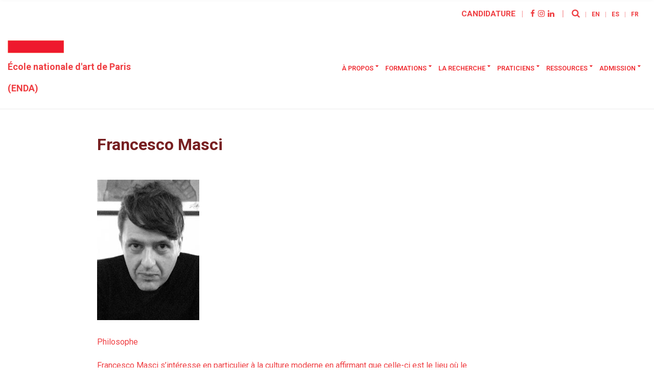

--- FILE ---
content_type: text/html; charset=UTF-8
request_url: https://www.enda.fr/intervenant/francesco-masci/
body_size: 14397
content:
<!doctype html>
<html lang="fr-FR">
<head>
	<meta charset="UTF-8">
	<meta name="viewport" content="width=device-width, initial-scale=1">
	<title>Francesco Masci &#8211; École nationale d&#039;art de Paris (ENDA)</title>
<meta name='robots' content='max-image-preview:large' />
<link rel='dns-prefetch' href='//js.stripe.com' />
<link rel="alternate" type="application/rss+xml" title="École nationale d&#039;art de Paris (ENDA) &raquo; Flux" href="https://www.enda.fr/feed/" />
<link rel="alternate" type="application/rss+xml" title="École nationale d&#039;art de Paris (ENDA) &raquo; Flux des commentaires" href="https://www.enda.fr/comments/feed/" />
<script type="text/javascript">
/* <![CDATA[ */
window._wpemojiSettings = {"baseUrl":"https:\/\/s.w.org\/images\/core\/emoji\/15.0.3\/72x72\/","ext":".png","svgUrl":"https:\/\/s.w.org\/images\/core\/emoji\/15.0.3\/svg\/","svgExt":".svg","source":{"concatemoji":"https:\/\/www.enda.fr\/wp-includes\/js\/wp-emoji-release.min.js?ver=2df6ff74de13df4b40cfbf074c319a32"}};
/*! This file is auto-generated */
!function(i,n){var o,s,e;function c(e){try{var t={supportTests:e,timestamp:(new Date).valueOf()};sessionStorage.setItem(o,JSON.stringify(t))}catch(e){}}function p(e,t,n){e.clearRect(0,0,e.canvas.width,e.canvas.height),e.fillText(t,0,0);var t=new Uint32Array(e.getImageData(0,0,e.canvas.width,e.canvas.height).data),r=(e.clearRect(0,0,e.canvas.width,e.canvas.height),e.fillText(n,0,0),new Uint32Array(e.getImageData(0,0,e.canvas.width,e.canvas.height).data));return t.every(function(e,t){return e===r[t]})}function u(e,t,n){switch(t){case"flag":return n(e,"\ud83c\udff3\ufe0f\u200d\u26a7\ufe0f","\ud83c\udff3\ufe0f\u200b\u26a7\ufe0f")?!1:!n(e,"\ud83c\uddfa\ud83c\uddf3","\ud83c\uddfa\u200b\ud83c\uddf3")&&!n(e,"\ud83c\udff4\udb40\udc67\udb40\udc62\udb40\udc65\udb40\udc6e\udb40\udc67\udb40\udc7f","\ud83c\udff4\u200b\udb40\udc67\u200b\udb40\udc62\u200b\udb40\udc65\u200b\udb40\udc6e\u200b\udb40\udc67\u200b\udb40\udc7f");case"emoji":return!n(e,"\ud83d\udc26\u200d\u2b1b","\ud83d\udc26\u200b\u2b1b")}return!1}function f(e,t,n){var r="undefined"!=typeof WorkerGlobalScope&&self instanceof WorkerGlobalScope?new OffscreenCanvas(300,150):i.createElement("canvas"),a=r.getContext("2d",{willReadFrequently:!0}),o=(a.textBaseline="top",a.font="600 32px Arial",{});return e.forEach(function(e){o[e]=t(a,e,n)}),o}function t(e){var t=i.createElement("script");t.src=e,t.defer=!0,i.head.appendChild(t)}"undefined"!=typeof Promise&&(o="wpEmojiSettingsSupports",s=["flag","emoji"],n.supports={everything:!0,everythingExceptFlag:!0},e=new Promise(function(e){i.addEventListener("DOMContentLoaded",e,{once:!0})}),new Promise(function(t){var n=function(){try{var e=JSON.parse(sessionStorage.getItem(o));if("object"==typeof e&&"number"==typeof e.timestamp&&(new Date).valueOf()<e.timestamp+604800&&"object"==typeof e.supportTests)return e.supportTests}catch(e){}return null}();if(!n){if("undefined"!=typeof Worker&&"undefined"!=typeof OffscreenCanvas&&"undefined"!=typeof URL&&URL.createObjectURL&&"undefined"!=typeof Blob)try{var e="postMessage("+f.toString()+"("+[JSON.stringify(s),u.toString(),p.toString()].join(",")+"));",r=new Blob([e],{type:"text/javascript"}),a=new Worker(URL.createObjectURL(r),{name:"wpTestEmojiSupports"});return void(a.onmessage=function(e){c(n=e.data),a.terminate(),t(n)})}catch(e){}c(n=f(s,u,p))}t(n)}).then(function(e){for(var t in e)n.supports[t]=e[t],n.supports.everything=n.supports.everything&&n.supports[t],"flag"!==t&&(n.supports.everythingExceptFlag=n.supports.everythingExceptFlag&&n.supports[t]);n.supports.everythingExceptFlag=n.supports.everythingExceptFlag&&!n.supports.flag,n.DOMReady=!1,n.readyCallback=function(){n.DOMReady=!0}}).then(function(){return e}).then(function(){var e;n.supports.everything||(n.readyCallback(),(e=n.source||{}).concatemoji?t(e.concatemoji):e.wpemoji&&e.twemoji&&(t(e.twemoji),t(e.wpemoji)))}))}((window,document),window._wpemojiSettings);
/* ]]> */
</script>
<style id='wp-emoji-styles-inline-css' type='text/css'>

	img.wp-smiley, img.emoji {
		display: inline !important;
		border: none !important;
		box-shadow: none !important;
		height: 1em !important;
		width: 1em !important;
		margin: 0 0.07em !important;
		vertical-align: -0.1em !important;
		background: none !important;
		padding: 0 !important;
	}
</style>
<link rel='stylesheet' id='wp-block-library-css' href='https://www.enda.fr/wp-includes/css/dist/block-library/style.min.css?ver=2df6ff74de13df4b40cfbf074c319a32' type='text/css' media='all' />
<link rel='stylesheet' id='coblocks-frontend-css' href='https://www.enda.fr/wp-content/plugins/coblocks/dist/style-coblocks-1.css?ver=3.1.9' type='text/css' media='all' />
<link rel='stylesheet' id='coblocks-extensions-css' href='https://www.enda.fr/wp-content/plugins/coblocks/dist/style-coblocks-extensions.css?ver=3.1.9' type='text/css' media='all' />
<link rel='stylesheet' id='coblocks-animation-css' href='https://www.enda.fr/wp-content/plugins/coblocks/dist/style-coblocks-animation.css?ver=d9b2b27566e6a2a85d1b' type='text/css' media='all' />
<style id='classic-theme-styles-inline-css' type='text/css'>
/*! This file is auto-generated */
.wp-block-button__link{color:#fff;background-color:#32373c;border-radius:9999px;box-shadow:none;text-decoration:none;padding:calc(.667em + 2px) calc(1.333em + 2px);font-size:1.125em}.wp-block-file__button{background:#32373c;color:#fff;text-decoration:none}
</style>
<style id='global-styles-inline-css' type='text/css'>
body{--wp--preset--color--black: #000000;--wp--preset--color--cyan-bluish-gray: #abb8c3;--wp--preset--color--white: #ffffff;--wp--preset--color--pale-pink: #f78da7;--wp--preset--color--vivid-red: #cf2e2e;--wp--preset--color--luminous-vivid-orange: #ff6900;--wp--preset--color--luminous-vivid-amber: #fcb900;--wp--preset--color--light-green-cyan: #7bdcb5;--wp--preset--color--vivid-green-cyan: #00d084;--wp--preset--color--pale-cyan-blue: #8ed1fc;--wp--preset--color--vivid-cyan-blue: #0693e3;--wp--preset--color--vivid-purple: #9b51e0;--wp--preset--gradient--vivid-cyan-blue-to-vivid-purple: linear-gradient(135deg,rgba(6,147,227,1) 0%,rgb(155,81,224) 100%);--wp--preset--gradient--light-green-cyan-to-vivid-green-cyan: linear-gradient(135deg,rgb(122,220,180) 0%,rgb(0,208,130) 100%);--wp--preset--gradient--luminous-vivid-amber-to-luminous-vivid-orange: linear-gradient(135deg,rgba(252,185,0,1) 0%,rgba(255,105,0,1) 100%);--wp--preset--gradient--luminous-vivid-orange-to-vivid-red: linear-gradient(135deg,rgba(255,105,0,1) 0%,rgb(207,46,46) 100%);--wp--preset--gradient--very-light-gray-to-cyan-bluish-gray: linear-gradient(135deg,rgb(238,238,238) 0%,rgb(169,184,195) 100%);--wp--preset--gradient--cool-to-warm-spectrum: linear-gradient(135deg,rgb(74,234,220) 0%,rgb(151,120,209) 20%,rgb(207,42,186) 40%,rgb(238,44,130) 60%,rgb(251,105,98) 80%,rgb(254,248,76) 100%);--wp--preset--gradient--blush-light-purple: linear-gradient(135deg,rgb(255,206,236) 0%,rgb(152,150,240) 100%);--wp--preset--gradient--blush-bordeaux: linear-gradient(135deg,rgb(254,205,165) 0%,rgb(254,45,45) 50%,rgb(107,0,62) 100%);--wp--preset--gradient--luminous-dusk: linear-gradient(135deg,rgb(255,203,112) 0%,rgb(199,81,192) 50%,rgb(65,88,208) 100%);--wp--preset--gradient--pale-ocean: linear-gradient(135deg,rgb(255,245,203) 0%,rgb(182,227,212) 50%,rgb(51,167,181) 100%);--wp--preset--gradient--electric-grass: linear-gradient(135deg,rgb(202,248,128) 0%,rgb(113,206,126) 100%);--wp--preset--gradient--midnight: linear-gradient(135deg,rgb(2,3,129) 0%,rgb(40,116,252) 100%);--wp--preset--font-size--small: 13px;--wp--preset--font-size--medium: 20px;--wp--preset--font-size--large: 36px;--wp--preset--font-size--x-large: 42px;--wp--preset--spacing--20: 0.44rem;--wp--preset--spacing--30: 0.67rem;--wp--preset--spacing--40: 1rem;--wp--preset--spacing--50: 1.5rem;--wp--preset--spacing--60: 2.25rem;--wp--preset--spacing--70: 3.38rem;--wp--preset--spacing--80: 5.06rem;--wp--preset--shadow--natural: 6px 6px 9px rgba(0, 0, 0, 0.2);--wp--preset--shadow--deep: 12px 12px 50px rgba(0, 0, 0, 0.4);--wp--preset--shadow--sharp: 6px 6px 0px rgba(0, 0, 0, 0.2);--wp--preset--shadow--outlined: 6px 6px 0px -3px rgba(255, 255, 255, 1), 6px 6px rgba(0, 0, 0, 1);--wp--preset--shadow--crisp: 6px 6px 0px rgba(0, 0, 0, 1);}:where(.is-layout-flex){gap: 0.5em;}:where(.is-layout-grid){gap: 0.5em;}body .is-layout-flex{display: flex;}body .is-layout-flex{flex-wrap: wrap;align-items: center;}body .is-layout-flex > *{margin: 0;}body .is-layout-grid{display: grid;}body .is-layout-grid > *{margin: 0;}:where(.wp-block-columns.is-layout-flex){gap: 2em;}:where(.wp-block-columns.is-layout-grid){gap: 2em;}:where(.wp-block-post-template.is-layout-flex){gap: 1.25em;}:where(.wp-block-post-template.is-layout-grid){gap: 1.25em;}.has-black-color{color: var(--wp--preset--color--black) !important;}.has-cyan-bluish-gray-color{color: var(--wp--preset--color--cyan-bluish-gray) !important;}.has-white-color{color: var(--wp--preset--color--white) !important;}.has-pale-pink-color{color: var(--wp--preset--color--pale-pink) !important;}.has-vivid-red-color{color: var(--wp--preset--color--vivid-red) !important;}.has-luminous-vivid-orange-color{color: var(--wp--preset--color--luminous-vivid-orange) !important;}.has-luminous-vivid-amber-color{color: var(--wp--preset--color--luminous-vivid-amber) !important;}.has-light-green-cyan-color{color: var(--wp--preset--color--light-green-cyan) !important;}.has-vivid-green-cyan-color{color: var(--wp--preset--color--vivid-green-cyan) !important;}.has-pale-cyan-blue-color{color: var(--wp--preset--color--pale-cyan-blue) !important;}.has-vivid-cyan-blue-color{color: var(--wp--preset--color--vivid-cyan-blue) !important;}.has-vivid-purple-color{color: var(--wp--preset--color--vivid-purple) !important;}.has-black-background-color{background-color: var(--wp--preset--color--black) !important;}.has-cyan-bluish-gray-background-color{background-color: var(--wp--preset--color--cyan-bluish-gray) !important;}.has-white-background-color{background-color: var(--wp--preset--color--white) !important;}.has-pale-pink-background-color{background-color: var(--wp--preset--color--pale-pink) !important;}.has-vivid-red-background-color{background-color: var(--wp--preset--color--vivid-red) !important;}.has-luminous-vivid-orange-background-color{background-color: var(--wp--preset--color--luminous-vivid-orange) !important;}.has-luminous-vivid-amber-background-color{background-color: var(--wp--preset--color--luminous-vivid-amber) !important;}.has-light-green-cyan-background-color{background-color: var(--wp--preset--color--light-green-cyan) !important;}.has-vivid-green-cyan-background-color{background-color: var(--wp--preset--color--vivid-green-cyan) !important;}.has-pale-cyan-blue-background-color{background-color: var(--wp--preset--color--pale-cyan-blue) !important;}.has-vivid-cyan-blue-background-color{background-color: var(--wp--preset--color--vivid-cyan-blue) !important;}.has-vivid-purple-background-color{background-color: var(--wp--preset--color--vivid-purple) !important;}.has-black-border-color{border-color: var(--wp--preset--color--black) !important;}.has-cyan-bluish-gray-border-color{border-color: var(--wp--preset--color--cyan-bluish-gray) !important;}.has-white-border-color{border-color: var(--wp--preset--color--white) !important;}.has-pale-pink-border-color{border-color: var(--wp--preset--color--pale-pink) !important;}.has-vivid-red-border-color{border-color: var(--wp--preset--color--vivid-red) !important;}.has-luminous-vivid-orange-border-color{border-color: var(--wp--preset--color--luminous-vivid-orange) !important;}.has-luminous-vivid-amber-border-color{border-color: var(--wp--preset--color--luminous-vivid-amber) !important;}.has-light-green-cyan-border-color{border-color: var(--wp--preset--color--light-green-cyan) !important;}.has-vivid-green-cyan-border-color{border-color: var(--wp--preset--color--vivid-green-cyan) !important;}.has-pale-cyan-blue-border-color{border-color: var(--wp--preset--color--pale-cyan-blue) !important;}.has-vivid-cyan-blue-border-color{border-color: var(--wp--preset--color--vivid-cyan-blue) !important;}.has-vivid-purple-border-color{border-color: var(--wp--preset--color--vivid-purple) !important;}.has-vivid-cyan-blue-to-vivid-purple-gradient-background{background: var(--wp--preset--gradient--vivid-cyan-blue-to-vivid-purple) !important;}.has-light-green-cyan-to-vivid-green-cyan-gradient-background{background: var(--wp--preset--gradient--light-green-cyan-to-vivid-green-cyan) !important;}.has-luminous-vivid-amber-to-luminous-vivid-orange-gradient-background{background: var(--wp--preset--gradient--luminous-vivid-amber-to-luminous-vivid-orange) !important;}.has-luminous-vivid-orange-to-vivid-red-gradient-background{background: var(--wp--preset--gradient--luminous-vivid-orange-to-vivid-red) !important;}.has-very-light-gray-to-cyan-bluish-gray-gradient-background{background: var(--wp--preset--gradient--very-light-gray-to-cyan-bluish-gray) !important;}.has-cool-to-warm-spectrum-gradient-background{background: var(--wp--preset--gradient--cool-to-warm-spectrum) !important;}.has-blush-light-purple-gradient-background{background: var(--wp--preset--gradient--blush-light-purple) !important;}.has-blush-bordeaux-gradient-background{background: var(--wp--preset--gradient--blush-bordeaux) !important;}.has-luminous-dusk-gradient-background{background: var(--wp--preset--gradient--luminous-dusk) !important;}.has-pale-ocean-gradient-background{background: var(--wp--preset--gradient--pale-ocean) !important;}.has-electric-grass-gradient-background{background: var(--wp--preset--gradient--electric-grass) !important;}.has-midnight-gradient-background{background: var(--wp--preset--gradient--midnight) !important;}.has-small-font-size{font-size: var(--wp--preset--font-size--small) !important;}.has-medium-font-size{font-size: var(--wp--preset--font-size--medium) !important;}.has-large-font-size{font-size: var(--wp--preset--font-size--large) !important;}.has-x-large-font-size{font-size: var(--wp--preset--font-size--x-large) !important;}
.wp-block-navigation a:where(:not(.wp-element-button)){color: inherit;}
:where(.wp-block-post-template.is-layout-flex){gap: 1.25em;}:where(.wp-block-post-template.is-layout-grid){gap: 1.25em;}
:where(.wp-block-columns.is-layout-flex){gap: 2em;}:where(.wp-block-columns.is-layout-grid){gap: 2em;}
.wp-block-pullquote{font-size: 1.5em;line-height: 1.6;}
</style>
<link rel='stylesheet' id='wpecpp-css' href='https://www.enda.fr/wp-content/plugins/wp-ecommerce-paypal/assets/css/wpecpp.css?ver=1.9' type='text/css' media='all' />
<link rel='stylesheet' id='stripe-handler-ng-style-css' href='https://www.enda.fr/wp-content/plugins/stripe-payments/public/assets/css/public.css?ver=2.0.85' type='text/css' media='all' />
<link rel='stylesheet' id='jquery-magnific-popup-css' href='https://www.enda.fr/wp-content/themes/blockchain-lite/assets/vendor/magnific-popup/magnific.css?ver=1.2.1585136726' type='text/css' media='all' />
<link rel='stylesheet' id='blockchain-lite-google-font-css' href='https://fonts.googleapis.com/css?family=Roboto%3A400%2C400i%2C500%2C700&#038;subset=latin%2Clatin-ext' type='text/css' media='all' />
<link rel='stylesheet' id='blockchain-lite-base-css' href='https://www.enda.fr/wp-content/themes/blockchain-lite/css/base.css?ver=1.2.1585136726' type='text/css' media='all' />
<link rel='stylesheet' id='blockchain-lite-common-css' href='https://www.enda.fr/wp-content/themes/blockchain-lite/common/css/global.css?ver=1.2.1585136726' type='text/css' media='all' />
<link rel='stylesheet' id='mmenu-css' href='https://www.enda.fr/wp-content/themes/blockchain-lite/css/mmenu.css?ver=1.2.1585136726' type='text/css' media='all' />
<link rel='stylesheet' id='font-awesome-css' href='https://www.enda.fr/wp-content/themes/blockchain-lite/assets/vendor/fontawesome/css/font-awesome.css?ver=1.2.1585136726' type='text/css' media='all' />
<link rel='stylesheet' id='blockchain-lite-style-parent-css' href='https://www.enda.fr/wp-content/themes/blockchain-lite/style.css?ver=1.2.1585136726' type='text/css' media='all' />
<link rel='stylesheet' id='blockchain-lite-style-css' href='https://www.enda.fr/wp-content/themes/ENDA-Theme-Child/style.css?ver=1.2.1585136726' type='text/css' media='all' />
<style id='blockchain-lite-style-inline-css' type='text/css'>
				.head-intro {
					font-size: 17px;
				}
								.head-intro {
					color: #ef3e42;
				}
								.head-intro {
					background-color: #ffffff;
				}
								.footer-widgets {
					background-color: #ffffff;
				}
								.footer .ci-contact-widget-item i,
				.footer .data-item-eyebrow {
					color: #ffffff;
				}

				.footer-info,
				.footer .entry-item-media-title a,
				.footer .widget-title,
				.footer .ci-contact-widget-item,
				.footer .data-item-wrap,
				.footer .data-item-row,
				.footer .widget_meta li a,
				.footer .widget_pages li a,
				.footer .widget_categories li a,
				.footer .widget_archive li a,
				.footer .widget_product_categories li a,
				.footer .widget_layered_nav li a,
				.footer .widget_recent_comments li,
				.footer .widget_rss li,
				.footer .widget_recent_entries li {
					border-color: #ffffff;
				}
								.footer-info {
					background-color: #ffffff;
				}
								.footer-info a,
				.footer-info a:hover {
					color: #ffffff;
				}
							.sidebar,
			.sidebar .widget,
			.sidebar .ci-contact-widget-item i,
			.sidebar .data-item-value {
				color: #ef3e42;
			}
						a,
			.entry-title a:hover,
			.entry-content blockquote::before,
			.entry-item-read-more .fa,
			.item-testimonial-content::before,
			.text-theme,
			.woocommerce-breadcrumb a:hover,
			.product_meta a,
			.star-rating,
			.woocommerce-MyAccount-navigation .woocommerce-MyAccount-navigation-link a:hover,
			.woocommerce-MyAccount-downloads .download-file a:hover,
			.woocommerce-Address-title a:hover,
			.widget_layered_nav_filters a:hover::before,
			.widget_layered_nav li.chosen a:hover::before {
				color: #ef3e42;
			}

			a:hover {
				color: #ff4448;
			}

			a:focus {
				outline: 1px dotted #ef3e42;
			}

			.widget_meta li a:hover,
			.widget_pages li a:hover,
			.widget_categories li a:hover,
			.widget_archive li a:hover,
			.widget_product_categories li a:hover,
			.widget_layered_nav  li a:hover,
			.navigation a:hover,
			.main .social-icon:hover,
			.qty:hover,
			.woocommerce-pagination a:hover,
			.navigation-main > li:hover > a,
			.navigation-main > li > a:focus,
			.navigation-main > .current-menu-item > a,
			.navigation-main > .current-menu-parent > a,
			.navigation-main > .current-menu-ancestor > a,
			.navigation-main > .current_page_item > a,
			.navigation-main > .current_page_parent > a,
			.navigation-main > .current_page_ancestor > a,
			.page-links > .current .page-number {
				border-color: #ef3e42;
			}

			.widget_nav_menu a:hover,
			.widget_nav_menu .current-menu-item > a,
			.item-btn:hover,
			.main .social-icon:hover,
			.footer-widgets .social-icon:hover,
			.onsale,
			.woocommerce-product-gallery__trigger,
			.page-links > .current .page-number {
				background-color: #ef3e42;
			}

			input:hover,
			textarea:hover,
			select:hover,
			input:focus,
			textarea:focus,
			select:focus,
			.blockchain-lite-slick-slider .slick-dots .slick-active button {
				border-color: #ef3e42;
			}
						.entry-title a,
			.entry-meta a,
			.entry-content blockquote,
			.entry-content-intro,
			.entry-item-title a,
			.entry-item-read-more,
			.entry-item-media-title a,
			.item-testimonial-content,
			.navigation a,
			.navigation .page-numbers,
			.widget-title,
			.ci-box-callout-title,
			ul.products > li .woocommerce-loop-product__title,
			.woocommerce-pagination > span,
			.woocommerce-pagination li span,
			ul.cart_list li > a,
			ul.product_list_widget li > a {
				color: #ef3e42;
			}

			.item-btn,
			table.table-styled thead th,
			.widget_nav_menu a,
			.demo_store,
			.price_slider .ui-slider-handle,
			.navigation-main li li:hover > a,
			.navigation-main li li > a:focus,
			.navigation-main li .current-menu-item > a,
			.navigation-main li .current-menu-parent > a,
			.navigation-main li .current-menu-ancestor > a,
			.navigation-main li .current_page_item > a,
			.navigation-main li .current_page_parent > a,
			.navigation-main li .current_page_ancestor > a {
				background-color: #ef3e42;
			}

			.navigation .current,
			.woocommerce-pagination .current {
				border-color: #ef3e42;
			}
						body,
			blockquote cite,
			.instagram-pics li a,
			.null-instagram-feed a,
			input,
			textarea,
			select,
			.section-subtitle a,
			.page-links .page-number,
			.main .social-icon,
			.btn-transparent,
			.woocommerce-breadcrumb a,
			ul.products > li .price,
			.entry-summary .price,
			.woocommerce-review-link,
			.qty-handle,
			.qty-handle:hover,
			.reset_variations,
			.wc-tabs a,
			.shop_table .remove,
			.shop_table .product-name a,
			.shop_table .product-subtotal,
			.woocommerce-remove-coupon,
			.select2-container--default .select2-selection-single,
			.woocommerce-MyAccount-navigation .woocommerce-MyAccount-navigation-link a,
			.woocommerce-MyAccount-downloads .download-file a,
			.woocommerce-Address-title a,
			.widget_layered_nav_filters a,
			.site-logo a,
			.site-tagline,
			.navigation-main a {
				color: #ef3e42;
			}

			.navigation a,
			.navigation .page-numbers,
			.page-links .page-number,
			.entry-tags a,
			.tag-cloud-link,
			.sidebar .widget_meta li a,
			.sidebar .widget_pages li a,
			.sidebar .widget_categories li a,
			.sidebar .widget_archive li a,
			.sidebar .widget_product_categories li a,
			.sidebar .widget_layered_nav li a,
			.navigation-main .nav-button > a {
				border-color: #771f21;
			}

			h1, h2, h3, h4, h5, h6,
			.main .data-item-value {
				color: #771f21;
			}
			

</style>
<link rel='stylesheet' id='sib-front-css-css' href='https://www.enda.fr/wp-content/plugins/mailin/css/mailin-front.css?ver=2df6ff74de13df4b40cfbf074c319a32' type='text/css' media='all' />
<!--n2css--><script type="text/javascript" src="https://www.enda.fr/wp-includes/js/jquery/jquery.min.js?ver=3.7.1" id="jquery-core-js"></script>
<script type="text/javascript" src="https://www.enda.fr/wp-includes/js/jquery/jquery-migrate.min.js?ver=3.4.1" id="jquery-migrate-js"></script>
<script type="text/javascript" id="sib-front-js-js-extra">
/* <![CDATA[ */
var sibErrMsg = {"invalidMail":"Please fill out valid email address","requiredField":"Please fill out required fields","invalidDateFormat":"Please fill out valid date format","invalidSMSFormat":"Please fill out valid phone number"};
var ajax_sib_front_object = {"ajax_url":"https:\/\/www.enda.fr\/wp-admin\/admin-ajax.php","ajax_nonce":"9acf3844af","flag_url":"https:\/\/www.enda.fr\/wp-content\/plugins\/mailin\/img\/flags\/"};
/* ]]> */
</script>
<script type="text/javascript" src="https://www.enda.fr/wp-content/plugins/mailin/js/mailin-front.js?ver=1715002298" id="sib-front-js-js"></script>
<link rel="https://api.w.org/" href="https://www.enda.fr/wp-json/" /><link rel="alternate" type="application/json" href="https://www.enda.fr/wp-json/wp/v2/organigramme/3835" /><link rel="EditURI" type="application/rsd+xml" title="RSD" href="https://www.enda.fr/xmlrpc.php?rsd" />

<link rel="canonical" href="https://www.enda.fr/intervenant/francesco-masci/" />
<link rel='shortlink' href='https://www.enda.fr/?p=3835' />
<link rel="alternate" type="application/json+oembed" href="https://www.enda.fr/wp-json/oembed/1.0/embed?url=https%3A%2F%2Fwww.enda.fr%2Fintervenant%2Ffrancesco-masci%2F" />
<link rel="alternate" type="text/xml+oembed" href="https://www.enda.fr/wp-json/oembed/1.0/embed?url=https%3A%2F%2Fwww.enda.fr%2Fintervenant%2Ffrancesco-masci%2F&#038;format=xml" />
<link rel="alternate" hreflang="x-default" href="https://www.enda.fr/intervenant/francesco-masci/" title="FR" />
		<script>
			( function() {
				window.onpageshow = function( event ) {
					// Defined window.wpforms means that a form exists on a page.
					// If so and back/forward button has been clicked,
					// force reload a page to prevent the submit button state stuck.
					if ( typeof window.wpforms !== 'undefined' && event.persisted ) {
						window.location.reload();
					}
				};
			}() );
		</script>
		<script type="text/javascript">
							(function() {
								window.sib ={equeue:[],client_key:"k86yx1ow7pk3cmo9fsff99aw"};/* OPTIONAL: email for identify request*/
							window.sib.email_id = "";
							window.sendinblue = {}; for (var j = ['track', 'identify', 'trackLink', 'page'], i = 0; i < j.length; i++) { (function(k) { window.sendinblue[k] = function() { var arg = Array.prototype.slice.call(arguments); (window.sib[k] || function() { var t = {}; t[k] = arg; window.sib.equeue.push(t);})(arg[0], arg[1], arg[2]);};})(j[i]);}var n = document.createElement("script"),i = document.getElementsByTagName("script")[0]; n.type = "text/javascript", n.id = "sendinblue-js", n.async = !0, n.src = "https://sibautomation.com/sa.js?plugin=wordpress&key=" + window.sib.client_key, i.parentNode.insertBefore(n, i), window.sendinblue.page();})();
							</script><link rel="icon" href="https://www.enda.fr/wp-content/uploads/2017/06/LOGO-ENDA-03-150x150.png" sizes="32x32" />
<link rel="icon" href="https://www.enda.fr/wp-content/uploads/2017/06/LOGO-ENDA-03.png" sizes="192x192" />
<link rel="apple-touch-icon" href="https://www.enda.fr/wp-content/uploads/2017/06/LOGO-ENDA-03.png" />
<meta name="msapplication-TileImage" content="https://www.enda.fr/wp-content/uploads/2017/06/LOGO-ENDA-03.png" />
<style id="wpforms-css-vars-root">
				:root {
					--wpforms-field-border-radius: 3px;
--wpforms-field-border-style: solid;
--wpforms-field-border-size: 1px;
--wpforms-field-background-color: #ffffff;
--wpforms-field-border-color: rgba( 0, 0, 0, 0.25 );
--wpforms-field-border-color-spare: rgba( 0, 0, 0, 0.25 );
--wpforms-field-text-color: rgba( 0, 0, 0, 0.7 );
--wpforms-field-menu-color: #ffffff;
--wpforms-label-color: rgba( 0, 0, 0, 0.85 );
--wpforms-label-sublabel-color: rgba( 0, 0, 0, 0.55 );
--wpforms-label-error-color: #d63637;
--wpforms-button-border-radius: 3px;
--wpforms-button-border-style: none;
--wpforms-button-border-size: 1px;
--wpforms-button-background-color: #066aab;
--wpforms-button-border-color: #066aab;
--wpforms-button-text-color: #ffffff;
--wpforms-page-break-color: #066aab;
--wpforms-background-image: none;
--wpforms-background-position: center center;
--wpforms-background-repeat: no-repeat;
--wpforms-background-size: cover;
--wpforms-background-width: 100px;
--wpforms-background-height: 100px;
--wpforms-background-color: rgba( 0, 0, 0, 0 );
--wpforms-background-url: none;
--wpforms-container-padding: 0px;
--wpforms-container-border-style: none;
--wpforms-container-border-width: 1px;
--wpforms-container-border-color: #000000;
--wpforms-container-border-radius: 3px;
--wpforms-field-size-input-height: 43px;
--wpforms-field-size-input-spacing: 15px;
--wpforms-field-size-font-size: 16px;
--wpforms-field-size-line-height: 19px;
--wpforms-field-size-padding-h: 14px;
--wpforms-field-size-checkbox-size: 16px;
--wpforms-field-size-sublabel-spacing: 5px;
--wpforms-field-size-icon-size: 1;
--wpforms-label-size-font-size: 16px;
--wpforms-label-size-line-height: 19px;
--wpforms-label-size-sublabel-font-size: 14px;
--wpforms-label-size-sublabel-line-height: 17px;
--wpforms-button-size-font-size: 17px;
--wpforms-button-size-height: 41px;
--wpforms-button-size-padding-h: 15px;
--wpforms-button-size-margin-top: 10px;
--wpforms-container-shadow-size-box-shadow: none;

				}
			</style></head>
<body class="intervenant-template-default single single-intervenant postid-3835 single-format-standard wp-custom-logo">
<div><a class="skip-link sr-only sr-only-focusable" href="#site-content">Skip to the content</a></div>	



<div id="page">
		<header class="header header-fullwidth">

		
			
			<div class="head-intro">
				<div class="container">
					<div class="row align-items-center">
						<div class="col-md-6 col-12">
							<div class="head-intro-info">
															</div>
						</div>

						<div class="col-md-6 col-12">
							<div class="head-intro-addons">
								<span class="myadd"><a href="http://www.enda.fr/candidature-appel/">CANDIDATURE</a></span>		<ul class="list-social-icons">
			<li><a href="https://www.facebook.com/ecolenationaledart/" class="social-icon" target="_blank"><i class="fa fa-facebook"></i></a></li><li><a href="https://www.instagram.com/ecolenationaledart/" class="social-icon" target="_blank"><i class="fa fa-instagram"></i></a></li><li><a href="https://www.linkedin.com/in/ecolenationaledart/" class="social-icon" target="_blank"><i class="fa fa-linkedin"></i></a></li>		</ul>
				<div class="head-search">
			<form action="https://www.enda.fr/" class="head-search-form">
				<label for="head-search-input" class="sr-only">Search for:</label>
				<input type="search" name="s" id="head-search-input" class="head-search-input" placeholder="Type and hit enter to search">
			</form>
			<a href="#" class="head-search-trigger">
				<i class="fa fa-search"></i>
			</a>
		</div>
		<span class="block-lang"><span class="inter-lang"><a href="https://www.enda.fr/en/" title="EN">EN</a></span><span class="inter-lang"><a href="https://www.enda.fr/es/" title="ES">ES</a></span><span class="inter-lang"><a href="https://www.enda.fr/intervenant/francesco-masci/" title="FR" class="current_language">FR</a></span></span> 




							</div>
						</div>
					</div>
				</div>
			</div>

			
		
				
		<div class="head-mast">
			<div class="container">
				<div class="row align-items-center">
						<div class="col-lg-3 col-md-6 col-8">
		<div class="site-branding"><a href="https://www.enda.fr/" class="custom-logo-link" rel="home"><img width="110" height="25" src="https://www.enda.fr/wp-content/uploads/2021/04/logo_plein.jpg" class="custom-logo" alt="École nationale d&#039;art de Paris (ENDA)" decoding="async" /></a><p class="site-logo"><a href="https://www.enda.fr/" rel="home">École nationale d&#039;art de Paris (ENDA)</a></p></div>	</div>

	<div class="col-lg-9 col-md-6 col-4">
		<nav class="nav">
			<ul id="header-menu-1" class="navigation-main navigation-main-right"><li id="menu-item-4095" class="menu-item menu-item-type-custom menu-item-object-custom menu-item-has-children menu-item-4095"><a href="#">À propos</a>
<ul class="sub-menu">
	<li id="menu-item-1605" class="menu-item menu-item-type-post_type menu-item-object-page menu-item-1605"><a href="https://www.enda.fr/presentation/">Présentation</a></li>
	<li id="menu-item-1604" class="menu-item menu-item-type-post_type menu-item-object-page menu-item-1604"><a href="https://www.enda.fr/histoire/">Histoire</a></li>
	<li id="menu-item-4769" class="menu-item menu-item-type-post_type menu-item-object-page menu-item-4769"><a href="https://www.enda.fr/organigramme-enda/">Organigramme</a></li>
	<li id="menu-item-3935" class="menu-item menu-item-type-post_type menu-item-object-page menu-item-3935"><a href="https://www.enda.fr/corpus-pedagogique-et-de-recherche/">Corps pédagogique et de recherche</a></li>
	<li id="menu-item-1862" class="menu-item menu-item-type-post_type menu-item-object-page menu-item-1862"><a href="https://www.enda.fr/partenaires/">Partenaires</a></li>
	<li id="menu-item-1891" class="menu-item menu-item-type-post_type menu-item-object-page menu-item-1891"><a href="https://www.enda.fr/soutenir-l-ecole/">Soutenir l’école</a></li>
</ul>
</li>
<li id="menu-item-4096" class="menu-item menu-item-type-custom menu-item-object-custom menu-item-has-children menu-item-4096"><a href="#">Formations</a>
<ul class="sub-menu">
	<li id="menu-item-5260" class="menu-item menu-item-type-post_type menu-item-object-page menu-item-5260"><a href="https://www.enda.fr/la-session-en-cours/">La session en cours</a></li>
	<li id="menu-item-1626" class="menu-item menu-item-type-post_type menu-item-object-page menu-item-1626"><a href="https://www.enda.fr/formations-courtes/">Formations courtes</a></li>
	<li id="menu-item-3914" class="menu-item menu-item-type-post_type menu-item-object-page menu-item-3914"><a href="https://www.enda.fr/24-sur-24-ecole-atomique/">24/24</a></li>
	<li id="menu-item-5597" class="menu-item menu-item-type-post_type menu-item-object-page menu-item-5597"><a href="https://www.enda.fr/programmes-externes/">Programmes externes</a></li>
</ul>
</li>
<li id="menu-item-4092" class="menu-item menu-item-type-custom menu-item-object-custom menu-item-has-children menu-item-4092"><a href="#">La recherche</a>
<ul class="sub-menu">
	<li id="menu-item-1619" class="menu-item menu-item-type-post_type menu-item-object-page menu-item-1619"><a href="https://www.enda.fr/normes-academiques/">Des normes académiques propres</a></li>
	<li id="menu-item-1622" class="menu-item menu-item-type-post_type menu-item-object-page menu-item-1622"><a href="https://www.enda.fr/ldre/">LDRE (Lignes de recherche et d&rsquo;expérimentation)</a></li>
	<li id="menu-item-3926" class="menu-item menu-item-type-post_type menu-item-object-page menu-item-3926"><a href="https://www.enda.fr/methodologies/">Méthodologies</a></li>
	<li id="menu-item-1633" class="menu-item menu-item-type-post_type menu-item-object-page menu-item-1633"><a href="https://www.enda.fr/le-dnrea/">DNREA</a></li>
	<li id="menu-item-3890" class="menu-item menu-item-type-post_type menu-item-object-page menu-item-3890"><a href="https://www.enda.fr/sae/">SAE (Service de l&rsquo;action extérieure)</a></li>
	<li id="menu-item-4310" class="menu-item menu-item-type-post_type menu-item-object-post menu-item-4310"><a href="https://www.enda.fr/chercheurs-associes/">Chercheurs associés</a></li>
</ul>
</li>
<li id="menu-item-4097" class="menu-item menu-item-type-custom menu-item-object-custom menu-item-has-children menu-item-4097"><a href="#">Praticiens</a>
<ul class="sub-menu">
	<li id="menu-item-1628" class="menu-item menu-item-type-post_type menu-item-object-page menu-item-1628"><a href="https://www.enda.fr/promotions/">Promotions</a></li>
	<li id="menu-item-1631" class="menu-item menu-item-type-post_type menu-item-object-page menu-item-1631"><a href="https://www.enda.fr/projets-d-anciens-praticiens/">Projets d&rsquo;anciens praticiens</a></li>
	<li id="menu-item-3803" class="menu-item menu-item-type-post_type menu-item-object-page menu-item-3803"><a href="https://www.enda.fr/participations-a-des-projets-externes/">Projets externes</a></li>
</ul>
</li>
<li id="menu-item-4098" class="menu-item menu-item-type-custom menu-item-object-custom menu-item-has-children menu-item-4098"><a href="#">Ressources</a>
<ul class="sub-menu">
	<li id="menu-item-1635" class="menu-item menu-item-type-post_type menu-item-object-page menu-item-1635"><a href="https://www.enda.fr/bibliographie/">Bibliographie</a></li>
	<li id="menu-item-1772" class="menu-item menu-item-type-post_type menu-item-object-page menu-item-1772"><a href="https://www.enda.fr/glossaire/">Glossaire</a></li>
	<li id="menu-item-3856" class="menu-item menu-item-type-post_type menu-item-object-page menu-item-3856"><a href="https://www.enda.fr/archives/">Archives</a></li>
</ul>
</li>
<li id="menu-item-4099" class="menu-item menu-item-type-custom menu-item-object-custom menu-item-has-children menu-item-4099"><a href="#">Admission</a>
<ul class="sub-menu">
	<li id="menu-item-1766" class="menu-item menu-item-type-post_type menu-item-object-page menu-item-1766"><a href="https://www.enda.fr/modalites-admission/">Modalités d’admission</a></li>
	<li id="menu-item-3825" class="menu-item menu-item-type-post_type menu-item-object-page menu-item-3825"><a href="https://www.enda.fr/les-motivations-des-candidats/">Les motivations des candidats</a></li>
	<li id="menu-item-3830" class="menu-item menu-item-type-post_type menu-item-object-page menu-item-3830"><a href="https://www.enda.fr/criteres-d-admission/">Critères d’admission</a></li>
	<li id="menu-item-4309" class="menu-item menu-item-type-post_type menu-item-object-post menu-item-4309"><a href="https://www.enda.fr/aides-aux-financements/">Aides aux financements</a></li>
	<li id="menu-item-1770" class="menu-item menu-item-type-post_type menu-item-object-page menu-item-1770"><a href="https://www.enda.fr/questions-frequentes/">Questions fréquentes</a></li>
	<li id="menu-item-3824" class="menu-item menu-item-type-post_type menu-item-object-page menu-item-3824"><a href="https://www.enda.fr/pourquoi-choisir-l-enda/">Pourquoi intégrer l’ENDA ?</a></li>
</ul>
</li>
</ul>		</nav>
					<a href="#mobilemenu" class="mobile-nav-trigger"><i class="fa fa-navicon"></i> Menu</a>
			</div>
					</div>
			</div>
		</div>

		
	</header>
		
	<div class="container">
		<div class="row">
	</div></div>
	<div id="mobilemenu"><ul></ul></div>
	
	 
	
	


<main class="main">

	<div class="container">
		<div class="row">

			<div class="col-xl-8 offset-xl-2 col-lg-10 offset-lg-1 col-12">

				
					<article id="entry-3835" class="entry post-3835 intervenant type-intervenant status-publish format-standard hentry">

						<header class="entry-header">			<h1 class="entry-title">
				Francesco Masci			</h1>
			</header>
						
						<div class="entry-content">
							
							
<figure class="wp-block-image size-large"><img fetchpriority="high" decoding="async" width="200" height="275" src="http://www.enda.fr/wp-content/uploads/2021/03/Francesco_Masci_.jpg" alt="Francesco Masci" class="wp-image-4713" srcset="https://www.enda.fr/wp-content/uploads/2021/03/Francesco_Masci_.jpg 200w, https://www.enda.fr/wp-content/uploads/2021/03/Francesco_Masci_-58x80.jpg 58w" sizes="(max-width: 200px) 100vw, 200px" /></figure>



<p>Philosophe</p>



<p>Francesco Masci s’intéresse en
particulier à la culture moderne en affirmant que celle-ci est le
lieu où le Sujet de la tradition métaphysique occidentale, après
avoir été expulsé de la société, trouve refuge en tant que
subjectivité fictive, c’est-à-dire comme agrégat d’images
auto-référentielles. Les événements de la culture moderne
inscrivent le sujet dans une temporalité neutralisée à travers
laquelle la volonté belliqueuse de s’attaquer à la société,
qui, depuis le romantisme, représente le langage commun de ces
événements, se transforme immanquablement en une apologie de cette
même société. Les œuvres d’art de la tradition avant-gardiste,
comme les « installations » ou les « happenings », n’offrent
que les exemples les plus spectaculaires de ce mécanisme qui réussit
à concilier rhétorique du changement et pratique de l’impuissance.
Francesco Masci affirme que la culture fonctionne comme un catalyseur
d’« événements », toujours attendus, consommés, puis oubliés.
Ils ne sont pas seulement ontologiquement incapables de révolutionner
la société, mais ils en constituent la justification la plus
solide. Il appelle l’« entertainment » (le « divertissement »),
la déperdition du politique, la dissémination du rôle de l’Etat
dans la société qui laisserait place à une culture fictive,
dévorante par son ampleur mais linéaire, où chaque image ne ferait
que renvoyer à une autre, entretenant l’utopie d’une différence.
Le renversement de la hiérarchie opéré par la Révolution
française a laissé place à une nouvelle puissance asservissant
l’homme et le désignant d’emblée comme asservi : le flot
d’images, de mythes et de symboles véhiculé par la culture.
L’entertainment crée en effet des situations de perpétuelle
attente, entre des événements toujours plus proliférants. Pour
lui, il représente une force agissant non plus par le haut mais
selon une dissémination horizontale, qui est une autre forme de
domination.</p>



<p>Citations</p>



<p>« Toutes les promesses que la culture
exprime sont satisfaites et ne peuvent être renouvelées, car, à
chaque moment de son histoire, elle produit et épuise son propre
public. »</p>



<p>« La superstition est la réduction du
monde à un horizon d’attentes prédéterminées. Grâce à elle,
est non seulement assurée la connaissance de ce qui arrivera mais
aussi de ce qui doit arriver. »</p>



<p>Publications</p>



<p>L’ordre règne à Berlin éd. Allia,
2013.</p>



<p>Entertainment ! Apologie de la
domination, éd. Allia, 2011.</p>



<p>Superstitions, éd. Allia, 2005.</p>



<p>Conférences et débats</p>



<p>On va continuer, La Maison des
Écrivains et de la Littérature fête ses 25 ans, Petit Palais,
Paris, 2011.</p>



<p>Karl Marx et la Mode, Centre Culturel
Calouste Gulbenkian, Paris, 2010.</p>



<p>La Force de l’art 2, Grand Palais,
Paris, 2009.</p>



<p>Quand, comment, pourquoi et où y
a-t-il de l’art aujourd’hui ?, table ronde, présentation de la
Biennale de Paris à l’Institut d’Études Supérieures des Arts,
Paris, 2007.</p>



<p>200 ans de loyaux services, 15e Amicale
de la Biennale de Paris chez Ghislain Mollet-Viéville, 2007, Paris.</p>



<p>Pour un nouveau statut de l’art,
débat organisé par Les Rencontres Place Publique au Musée
Guggenheim (Bilbao), 2005.</p>



<p>L’art à l’heure de la perte de son
auto évidence, Columbia University, New York, 2004.</p>



<p>Est-il nécessaire de parler de l’art
pour répondre aux interrogations qui l’animent ?, débat du Forum
de l’essai sur l’art au Palais de Tokyo, Paris, 2003.</p>



<p>L’art contemporain à l’âge
démocratique, Les Rencontres Place Publique à l’Académie
Tunisienne des Sciences, des Lettres et des Arts « Beït Al-Hikma »,
Carthage, 2003.</p>



<p>À quoi sert l’art aujourd’hui ?,
Organisé par Jacques Serrano à l’Institut Français d’Ukraine,
Kiev, 2003.</p>



<p>Situations de l’art, Musée d’Art
contemporain de Montréal, Montréal, 2002.</p>

													</div>

						
					</article>


				
			</div>

			
		</div>
	</div>
</main>

		<footer class="footer footer-fullwidth">
					<div class="footer-widgets">
				<div class="container">
					<div class="row">
																					<div class="col-lg-3 col-md-6 col-12">
									<aside id="text-15" class="widget widget_text"><h3 class="widget-title">Repères</h3>			<div class="textwidget"><p><a href="https://www.enda.fr/">Accueil</a><br />
<a href="https://www.enda.fr/contact/">Contact</a><br />
<a href="https://www.enda.fr/newsletter/">Newsletter</a></p>
</div>
		</aside><aside id="nav_menu-10" class="widget widget_nav_menu"><h3 class="widget-title">Exigence et générosité</h3><div class="menu-bas-legal-container"><ul id="menu-bas-legal" class="menu"><li id="menu-item-5081" class="menu-item menu-item-type-post_type menu-item-object-page menu-item-5081"><a href="https://www.enda.fr/copyleft/">ENDA 2025</a></li>
</ul></div></aside>								</div>
																												<div class="col-lg-3 col-md-6 col-12">
									<aside id="text-17" class="widget widget_text"><h3 class="widget-title">Mentions légales</h3>			<div class="textwidget"><p><a href="https://www.enda.fr/conditions-generales-d-utilisation/">Conditions générales d&rsquo;utilisation</a><br />
<a href="https://www.enda.fr/politique-de-confidentialite/">Politique de confidentialité</a></p>
</div>
		</aside>								</div>
																												<div class="col-lg-3 col-md-6 col-12">
									<aside id="text-19" class="widget widget_text"><h3 class="widget-title">Réseaux sociaux</h3>			<div class="textwidget"><p><a href="http://www.instagram.com/biennaledeparis/ ">Instagram</a><br />
<a href="http://www.linkedin.com/in/biennaledeparis">Linkedin</a><br />
<a href="http://www.facebook.com/biennaledeparis/ ">Facebook</a></p>
</div>
		</aside>								</div>
																												<div class="col-lg-3 col-md-6 col-12">
									<aside id="text-20" class="widget widget_text"><h3 class="widget-title">Écosystème</h3>			<div class="textwidget"><p><a href="https://biennaledeparis.fr/">Biennale de Paris</a><br />
<a href="https://www.revuedeparis.fr/">Revue de Paris</a><br />
<a href="https://enda.education/">ENDA AUTONOME</a></p>
</div>
		</aside>								</div>
																		</div>
				</div>
			</div>
		
			</footer>
	</div>

<link rel='stylesheet' id='so-css-blockchain-lite-css' href='https://www.enda.fr/wp-content/uploads/so-css/so-css-blockchain-lite.css?ver=1615724186' type='text/css' media='all' />
<script type="text/javascript" src="https://js.stripe.com/v3/" id="stripe-js-js"></script>
<script type="text/javascript" id="wpecpp-js-extra">
/* <![CDATA[ */
var wpecpp = {"ajaxUrl":"https:\/\/www.enda.fr\/wp-admin\/admin-ajax.php","nonce":"d4d53af930","opens":"2","cancel":"http:\/\/www.enda.fr\/candidature-annul\/","return":"http:\/\/www.enda.fr\/candidature-valid\/"};
/* ]]> */
</script>
<script type="text/javascript" src="https://www.enda.fr/wp-content/plugins/wp-ecommerce-paypal/assets/js/wpecpp.js?ver=1.9" id="wpecpp-js"></script>
<script type="text/javascript" id="stripe-handler-ng-js-extra">
/* <![CDATA[ */
var wpASPNG = {"iframeUrl":"https:\/\/www.enda.fr\/asp-payment-box\/","ppSlug":"asp-payment-box","prefetch":"0","ckey":"f3e1c73fbb1b52eff160002710f8919e","aspDevMode":"1"};
/* ]]> */
</script>
<script type="text/javascript" src="https://www.enda.fr/wp-content/plugins/stripe-payments/public/assets/js/stripe-handler-ng.js?ver=2.0.85" id="stripe-handler-ng-js"></script>
<script type="text/javascript" src="https://www.enda.fr/wp-content/plugins/coblocks/dist/js/coblocks-animation.js?ver=3.1.9" id="coblocks-animation-js"></script>
<script type="text/javascript" src="https://www.enda.fr/wp-content/plugins/coblocks/dist/js/vendors/tiny-swiper.js?ver=3.1.9" id="coblocks-tiny-swiper-js"></script>
<script type="text/javascript" id="coblocks-tinyswiper-initializer-js-extra">
/* <![CDATA[ */
var coblocksTinyswiper = {"carouselPrevButtonAriaLabel":"Pr\u00e9c\u00e9dent","carouselNextButtonAriaLabel":"Prochain","sliderImageAriaLabel":"Image"};
/* ]]> */
</script>
<script type="text/javascript" src="https://www.enda.fr/wp-content/plugins/coblocks/dist/js/coblocks-tinyswiper-initializer.js?ver=3.1.9" id="coblocks-tinyswiper-initializer-js"></script>
<script type="text/javascript" src="https://www.enda.fr/wp-content/themes/blockchain-lite/assets/vendor/magnific-popup/jquery.magnific-popup.js?ver=1.2.1585136726" id="jquery-magnific-popup-js"></script>
<script type="text/javascript" src="https://www.enda.fr/wp-content/themes/blockchain-lite/js/magnific-init.js?ver=1.2.1585136726" id="blockchain-lite-magnific-init-js"></script>
<script type="text/javascript" src="https://www.enda.fr/wp-content/themes/blockchain-lite/js/jquery.mmenu.oncanvas.js?ver=1.2.1585136726" id="mmenu-oncanvas-js"></script>
<script type="text/javascript" src="https://www.enda.fr/wp-content/themes/blockchain-lite/js/jquery.mmenu.offcanvas.js?ver=1.2.1585136726" id="mmenu-offcanvas-js"></script>
<script type="text/javascript" src="https://www.enda.fr/wp-content/themes/blockchain-lite/js/jquery.mmenu.autoheight.js?ver=1.2.1585136726" id="mmenu-autoheight-js"></script>
<script type="text/javascript" src="https://www.enda.fr/wp-content/themes/blockchain-lite/js/jquery.mmenu.backbutton.js?ver=1.2.1585136726" id="mmenu-backbutton-js"></script>
<script type="text/javascript" src="https://www.enda.fr/wp-content/themes/blockchain-lite/js/jquery.mmenu.navbars.js?ver=1.2.1585136726" id="mmenu-navbars-js"></script>
<script type="text/javascript" src="https://www.enda.fr/wp-content/themes/blockchain-lite/js/jquery.mmenu.navbar.close.js?ver=1.2.1585136726" id="mmenu-navbar-close-js"></script>
<script type="text/javascript" src="https://www.enda.fr/wp-content/themes/blockchain-lite/js/jquery.mmenu.navbar.next.js?ver=1.2.1585136726" id="mmenu-navbar-next-js"></script>
<script type="text/javascript" src="https://www.enda.fr/wp-content/themes/blockchain-lite/js/jquery.mmenu.navbar.prev.js?ver=1.2.1585136726" id="mmenu-navbar-prev-js"></script>
<script type="text/javascript" src="https://www.enda.fr/wp-content/themes/blockchain-lite/js/jquery.mmenu.navbar.title.js?ver=1.2.1585136726" id="mmenu-navbar-title-js"></script>
<script type="text/javascript" src="https://www.enda.fr/wp-content/themes/blockchain-lite/js/jquery.fitvids.js?ver=1.2.1585136726" id="fitVids-js"></script>
<script type="text/javascript" src="https://www.enda.fr/wp-content/themes/blockchain-lite/js/isotope.pkgd.js?ver=1.2.1585136726" id="isotope-js"></script>
<script type="text/javascript" src="https://www.enda.fr/wp-content/themes/blockchain-lite/js/scripts.js?ver=1.2.1585136726" id="blockchain-lite-front-scripts-js"></script>

</body>
</html>


--- FILE ---
content_type: text/css
request_url: https://www.enda.fr/wp-content/themes/ENDA-Theme-Child/style.css?ver=1.2.1585136726
body_size: -127
content:
/*
Theme Name: ENDA-Theme-Child
Theme URI: https://www.cssigniter.com/themes/blockchain-lite/
Template: blockchain-lite
Author: CSSIgniter
Author URI: https://www.cssigniter.com/
Description: Business theme for WordPress
Tags: two-columns,three-columns,four-columns,right-sidebar,grid-layout,custom-background,custom-colors,custom-menu,custom-logo,featured-images,footer-widgets,full-width-template,theme-options,threaded-comments,translation-ready,blog,e-commerce,news
Version: 1.2.1585136726
Updated: 2020-03-25 12:45:26

*/



--- FILE ---
content_type: text/css
request_url: https://www.enda.fr/wp-content/uploads/so-css/so-css-blockchain-lite.css?ver=1615724186
body_size: 476
content:
.site-logo a {
  font-size: 0.50em;
}

.widget_nav_menu > div > ul > li:first-child > a {
  border-top-left-radius: 0px;
  border-top-right-radius: 0px;
		
}

.navigation-main li li a {
  padding: 9px 15px;
  font-size: 0.95em;
  border-radius: 0px;
		color:#ee1d23;
}

.navigation-main ul {
  border-radius: 0px;
  box-shadow: 0 0 4px rgba(0, 0, 0, 0.08);
		
}

.navigation-main li a {
  padding: 0px;
  margin-left: -2px;
  font-size: 0.80em;
		color:#ee1d23;
}

.footer-info {
  background-color: #ffffff;
		color:#ee1d23;
}

.footer-copy.text-lg-left.text-center {
  display: none;
}

.footer {
  border-top: 0px solid #ebebeb;
 	 color:#ee1d23;
 
  margin-top: 100px;
}

.footer a {
 color:#ee1d23;
}

.footer a:hover {
  font-weight: 900;
}

.footer-info {
  padding: 15px 0;
  font-size: 14px;
  border-top: 0px solid #ee1d23;
		 color:#ee1d23;
		 
}

.footer .widget_nav_menu a {
  background-color: #ffffff;
  padding: 0px;
		  color:#ee1d23;
}

.widget-title {
  font-size: 16px;
  padding-bottom: 0px;
  margin-bottom: 5px;
  border-bottom: 2px solid #ee1d23;
  font-weight: 900;
  
		 color:#ee1d23;
}

.col-xl-8.offset-xl-2.col-lg-10.offset-lg-1.col-12 {
  margin-left: 120px;
}

.entry-author-box {
  display: none;
}

.entry-related .section-title {
  display: none;
}

.head-intro-info span {
  text-align: left;
  position: relative;
  float: left;
}

.head-intro-addons {
  position: relative;
  float: right;
}

.menu-menu-haut-container LI {
  font-weight: bold;
  text-transform: uppercase;
  list-style-type: none;
}

.menu-menu-haut-container {
  float: right;
  position: relative;
  text-align: left;
  display: none;
}

.main {
  padding: 50px 0;
}



.header .social-icon,
.footer-info .social-icon,
.head-intro-info {
  font-size: 15px;
}

.acc-entry-content {
  margin-left: 120px;
  margin-right: 10em;
}

.wp-block-button {
  text-align: left;
}

.n2-padding {
  margin-bottom: 50px;
}

.entry-meta {
  display: none;
}



.entry-item-excerpt {
  margin-bottom: -20px;
  
}
.inter-lang:not(:only-child)::before {
    content: "\007c";
    margin: 0 10px;
  opacity: .5;
}

.inter-lang{
  display: inline;
  list-style:none;
  font-size:12px;
  font-weight:900;

}

.block-lang{
  margin-right:15px;

}
@media all and (min-width: 100px) and (max-width: 991px) {
  .col-xl-8.offset-xl-2.col-lg-10.offset-lg-1.col-12 {
    margin-left: 0px;}
   .block-lang{margin-right:1px;
  }

  .acc-entry-content {
    margin-left: 0px;
    margin-right: 0em;
  }
}

.entry-item-read-more .fa {
  margin-left: 0px;
  
  font-size: 1.1em;
  font-weight: 700;
  position: relative;
  top: 1px;
}
.myadd:after {
    content: "\007c";
margin-left:12px;
   opacity: .5;

}

.myadd {
  font-size: 0.90em;
  font-weight: bold;
  margin-right:8px;
}

--- FILE ---
content_type: application/x-javascript
request_url: https://www.enda.fr/wp-content/themes/blockchain-lite/js/jquery.mmenu.navbar.close.js?ver=1.2.1585136726
body_size: -62
content:
/*	
 * jQuery mmenu navbar addon close content
 * mmenu.frebsite.nl
 *
 * Copyright (c) Fred Heusschen
 */

(function( $ ) {

	var _PLUGIN_ 	= 'mmenu',
		_ADDON_  	= 'navbars',
		_CONTENT_	= 'close';

	$[ _PLUGIN_ ].addons[ _ADDON_ ][ _CONTENT_ ] = function( $navbar, opts )
	{
		//	Get vars
		var _c = $[ _PLUGIN_ ]._c,
			glbl = $[ _PLUGIN_ ].glbl;


		//	Add content
		$navbar.append( '<a class="' + _c.close + ' ' + _c.btn + '" href="#"></a>' );


		//	Update
		var setPage = function( $page )
		{
			$navbar
				.find( '.' + _c.close )
				.attr( 'href', '#' + $page.attr( 'id' ) );
		};
		setPage.call( this, glbl.$page );
		this.bind( 'setPage', setPage );
	};

})( jQuery );

--- FILE ---
content_type: application/x-javascript
request_url: https://www.enda.fr/wp-content/themes/blockchain-lite/js/jquery.mmenu.navbar.prev.js?ver=1.2.1585136726
body_size: 90
content:
/*	
 * jQuery mmenu navbar addon prev content
 * mmenu.frebsite.nl
 *
 * Copyright (c) Fred Heusschen
 */

(function( $ ) {

	var _PLUGIN_ 	= 'mmenu',
		_ADDON_  	= 'navbars',
		_CONTENT_	= 'prev';

	$[ _PLUGIN_ ].addons[ _ADDON_ ][ _CONTENT_ ] = function( $navbar, opts )
	{
		//	Get vars
		var _c = $[ _PLUGIN_ ]._c;


		//	Add content
		$navbar.append( '<a class="' + _c.prev + ' ' + _c.btn + '" href="#"></a>' );
		this.bind( 'init',
			function( $panl )
			{
				$panl.removeClass( _c.hasnavbar );
			}
		);

		//	Update
		var update = function()
		{
			var $panl = this.$pnls.children( '.' + _c.current );

			var $node = $navbar.find( '.' + _c.prev ),
				$orgn = $panl.find( '.' + this.conf.classNames[ _ADDON_ ].panelPrev );

			if ( !$orgn.length )
			{
				$orgn = $panl.children( '.' + _c.navbar ).children( '.' + _c.prev );
			}
			
			var _url = $orgn.attr( 'href' ),
				_txt = $orgn.html();

			$node[ _url ? 'attr' : 'removeAttr' ]( 'href', _url );
			$node[ _url || _txt ? 'removeClass' : 'addClass' ]( _c.hidden );
			$node.html( _txt );
		};

		this.bind( 'openPanel', update );
		this.bind( 'init', update );
	};

})( jQuery );

--- FILE ---
content_type: application/x-javascript
request_url: https://www.enda.fr/wp-content/themes/blockchain-lite/js/jquery.mmenu.navbars.js?ver=1.2.1585136726
body_size: 665
content:
/*	
 * jQuery mmenu navbar addon
 * mmenu.frebsite.nl
 *
 * Copyright (c) Fred Heusschen
 */

(function( $ ) {

	var _PLUGIN_ = 'mmenu',
		_ADDON_  = 'navbars';


	$[ _PLUGIN_ ].addons[ _ADDON_ ] = {

		//	setup: fired once per menu
		setup: function()
		{
			var that = this,
				navs = this.opts[ _ADDON_ ],
				conf = this.conf[ _ADDON_ ];

			glbl = $[ _PLUGIN_ ].glbl;

			if ( typeof navs == 'undefined' )
			{
				return;
			}

			if ( !( navs instanceof Array ) )
			{
				navs = [ navs ];
			}

			var _pos = {};

			$.each(
				navs,
				function( n )
				{
				
					var opts = navs[ n ];

					//	Extend shortcut options
					if ( typeof opts == 'boolean' && opts )
					{
						opts = {};
					}
					if ( typeof opts != 'object' )
					{
						opts = {};
					}
					if ( typeof opts.content == 'undefined' )
					{
						opts.content = [ 'prev', 'title' ];
					}
					if ( !( opts.content instanceof Array ) )
					{
						opts.content = [ opts.content ];
					}
					opts = $.extend( true, {}, that.opts.navbar, opts );

					var poss = opts.position,
						hght = opts.height;

					if ( typeof hght != 'number' )
					{
						hght = 1;
					}
					hght = Math.min( 4, Math.max( 1, hght ) );

					if ( poss != 'bottom' )
					{
						poss = 'top';
					}
					if ( !_pos[ poss ] )
					{
						_pos[ poss ] = 0;
					}
					_pos[ poss ]++;


					//	Add markup
					var $navbar = $( '<div />' )
						.addClass( 
							_c.navbar + ' ' +
							_c.navbar + '-' + poss + ' ' +
							_c.navbar + '-' + poss + '-' + _pos[ poss ] + ' ' +
							_c.navbar + '-size-' + hght
						);

					_pos[ poss ] += hght - 1;

					for ( var c = 0, l = opts.content.length; c < l; c++ )
					{
						var ctnt = $[ _PLUGIN_ ].addons[ _ADDON_ ][ opts.content[ c ] ] || false;
						if ( ctnt )
						{
							ctnt.call( that, $navbar, opts, conf );
						}
						else
						{
							ctnt = opts.content[ c ];
							if ( !( ctnt instanceof $ ) )
							{
								ctnt = $( opts.content[ c ] );
							}
							ctnt
								.each(
									function()
									{
										$navbar.append( $(this) );
									}
								);
						}
					}

					var _content = Math.ceil( $navbar.children().not( '.' + _c.btn ).length / hght );
					if ( _content > 1 )
					{
						$navbar.addClass( _c.navbar + '-content-' + _content );
					}
					if ( $navbar.children( '.' + _c.btn ).length )
					{
						$navbar.addClass( _c.hasbtns );
					}
					$navbar.prependTo( that.$menu );
				}
			);

			for ( var poss in _pos )
			{
				that.$menu.addClass( _c.hasnavbar + '-' + poss + '-' + _pos[ poss ] );
			}
		},

		//	add: fired once per page load
		add: function()
		{
			_c = $[ _PLUGIN_ ]._c;
			_d = $[ _PLUGIN_ ]._d;
			_e = $[ _PLUGIN_ ]._e;

			_c.add( 'close hasbtns' );
		},

		//	clickAnchor: prevents default behavior when clicking an anchor
		clickAnchor: function( $a, inMenu ) {}
	};


	//	Default options and configuration
	$[ _PLUGIN_ ].configuration[ _ADDON_ ] = {
		breadcrumbSeparator: '/'
	};
	$[ _PLUGIN_ ].configuration.classNames[ _ADDON_ ] = {
		panelTitle	: 'Title',
		panelNext	: 'Next',
		panelPrev	: 'Prev'
	};


	var _c, _d, _e, glbl;

})( jQuery );